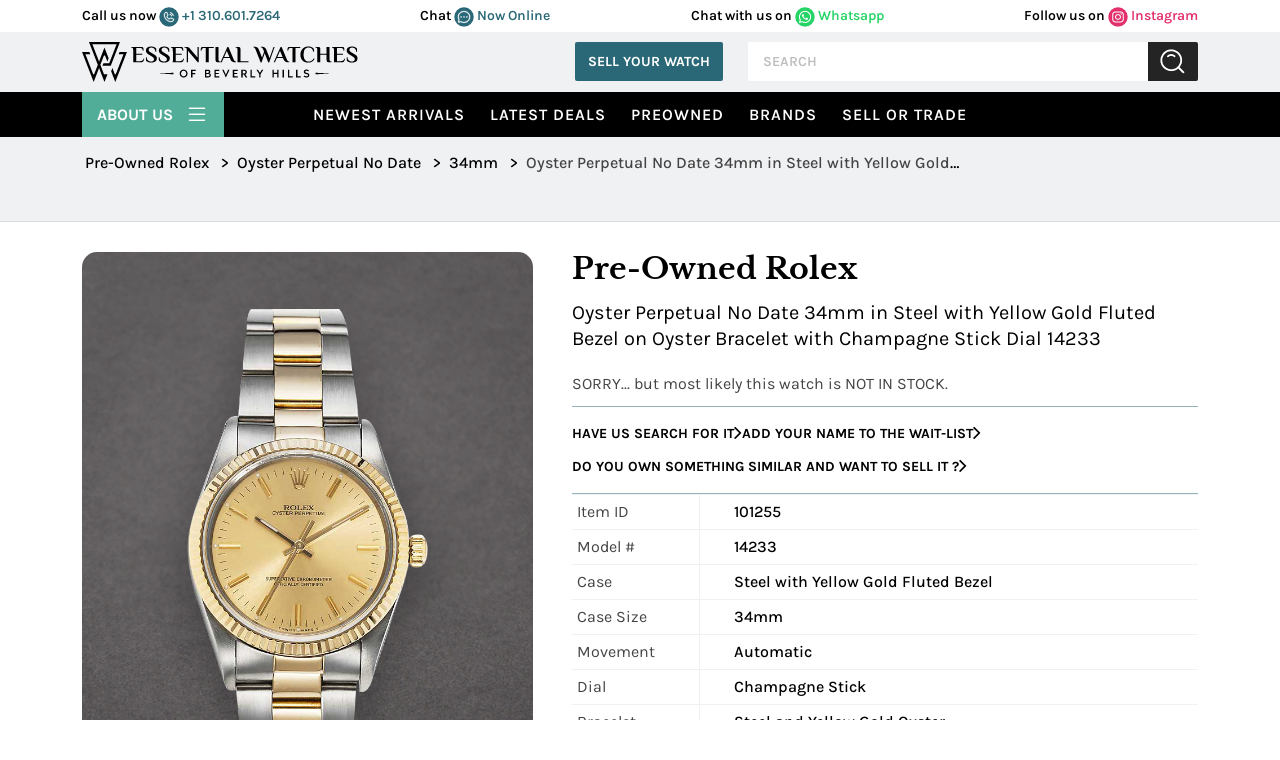

--- FILE ---
content_type: text/html; charset=utf-8
request_url: https://www.google.com/recaptcha/api2/anchor?ar=1&k=6LeaFQwUAAAAAOJwczILvyB4d43daoiC-RaOYJaN&co=aHR0cHM6Ly93d3cuZXNzZW50aWFsLXdhdGNoZXMuY29tOjQ0Mw..&hl=en&v=PoyoqOPhxBO7pBk68S4YbpHZ&theme=light&size=normal&anchor-ms=20000&execute-ms=30000&cb=gdapkoz7ympl
body_size: 49174
content:
<!DOCTYPE HTML><html dir="ltr" lang="en"><head><meta http-equiv="Content-Type" content="text/html; charset=UTF-8">
<meta http-equiv="X-UA-Compatible" content="IE=edge">
<title>reCAPTCHA</title>
<style type="text/css">
/* cyrillic-ext */
@font-face {
  font-family: 'Roboto';
  font-style: normal;
  font-weight: 400;
  font-stretch: 100%;
  src: url(//fonts.gstatic.com/s/roboto/v48/KFO7CnqEu92Fr1ME7kSn66aGLdTylUAMa3GUBHMdazTgWw.woff2) format('woff2');
  unicode-range: U+0460-052F, U+1C80-1C8A, U+20B4, U+2DE0-2DFF, U+A640-A69F, U+FE2E-FE2F;
}
/* cyrillic */
@font-face {
  font-family: 'Roboto';
  font-style: normal;
  font-weight: 400;
  font-stretch: 100%;
  src: url(//fonts.gstatic.com/s/roboto/v48/KFO7CnqEu92Fr1ME7kSn66aGLdTylUAMa3iUBHMdazTgWw.woff2) format('woff2');
  unicode-range: U+0301, U+0400-045F, U+0490-0491, U+04B0-04B1, U+2116;
}
/* greek-ext */
@font-face {
  font-family: 'Roboto';
  font-style: normal;
  font-weight: 400;
  font-stretch: 100%;
  src: url(//fonts.gstatic.com/s/roboto/v48/KFO7CnqEu92Fr1ME7kSn66aGLdTylUAMa3CUBHMdazTgWw.woff2) format('woff2');
  unicode-range: U+1F00-1FFF;
}
/* greek */
@font-face {
  font-family: 'Roboto';
  font-style: normal;
  font-weight: 400;
  font-stretch: 100%;
  src: url(//fonts.gstatic.com/s/roboto/v48/KFO7CnqEu92Fr1ME7kSn66aGLdTylUAMa3-UBHMdazTgWw.woff2) format('woff2');
  unicode-range: U+0370-0377, U+037A-037F, U+0384-038A, U+038C, U+038E-03A1, U+03A3-03FF;
}
/* math */
@font-face {
  font-family: 'Roboto';
  font-style: normal;
  font-weight: 400;
  font-stretch: 100%;
  src: url(//fonts.gstatic.com/s/roboto/v48/KFO7CnqEu92Fr1ME7kSn66aGLdTylUAMawCUBHMdazTgWw.woff2) format('woff2');
  unicode-range: U+0302-0303, U+0305, U+0307-0308, U+0310, U+0312, U+0315, U+031A, U+0326-0327, U+032C, U+032F-0330, U+0332-0333, U+0338, U+033A, U+0346, U+034D, U+0391-03A1, U+03A3-03A9, U+03B1-03C9, U+03D1, U+03D5-03D6, U+03F0-03F1, U+03F4-03F5, U+2016-2017, U+2034-2038, U+203C, U+2040, U+2043, U+2047, U+2050, U+2057, U+205F, U+2070-2071, U+2074-208E, U+2090-209C, U+20D0-20DC, U+20E1, U+20E5-20EF, U+2100-2112, U+2114-2115, U+2117-2121, U+2123-214F, U+2190, U+2192, U+2194-21AE, U+21B0-21E5, U+21F1-21F2, U+21F4-2211, U+2213-2214, U+2216-22FF, U+2308-230B, U+2310, U+2319, U+231C-2321, U+2336-237A, U+237C, U+2395, U+239B-23B7, U+23D0, U+23DC-23E1, U+2474-2475, U+25AF, U+25B3, U+25B7, U+25BD, U+25C1, U+25CA, U+25CC, U+25FB, U+266D-266F, U+27C0-27FF, U+2900-2AFF, U+2B0E-2B11, U+2B30-2B4C, U+2BFE, U+3030, U+FF5B, U+FF5D, U+1D400-1D7FF, U+1EE00-1EEFF;
}
/* symbols */
@font-face {
  font-family: 'Roboto';
  font-style: normal;
  font-weight: 400;
  font-stretch: 100%;
  src: url(//fonts.gstatic.com/s/roboto/v48/KFO7CnqEu92Fr1ME7kSn66aGLdTylUAMaxKUBHMdazTgWw.woff2) format('woff2');
  unicode-range: U+0001-000C, U+000E-001F, U+007F-009F, U+20DD-20E0, U+20E2-20E4, U+2150-218F, U+2190, U+2192, U+2194-2199, U+21AF, U+21E6-21F0, U+21F3, U+2218-2219, U+2299, U+22C4-22C6, U+2300-243F, U+2440-244A, U+2460-24FF, U+25A0-27BF, U+2800-28FF, U+2921-2922, U+2981, U+29BF, U+29EB, U+2B00-2BFF, U+4DC0-4DFF, U+FFF9-FFFB, U+10140-1018E, U+10190-1019C, U+101A0, U+101D0-101FD, U+102E0-102FB, U+10E60-10E7E, U+1D2C0-1D2D3, U+1D2E0-1D37F, U+1F000-1F0FF, U+1F100-1F1AD, U+1F1E6-1F1FF, U+1F30D-1F30F, U+1F315, U+1F31C, U+1F31E, U+1F320-1F32C, U+1F336, U+1F378, U+1F37D, U+1F382, U+1F393-1F39F, U+1F3A7-1F3A8, U+1F3AC-1F3AF, U+1F3C2, U+1F3C4-1F3C6, U+1F3CA-1F3CE, U+1F3D4-1F3E0, U+1F3ED, U+1F3F1-1F3F3, U+1F3F5-1F3F7, U+1F408, U+1F415, U+1F41F, U+1F426, U+1F43F, U+1F441-1F442, U+1F444, U+1F446-1F449, U+1F44C-1F44E, U+1F453, U+1F46A, U+1F47D, U+1F4A3, U+1F4B0, U+1F4B3, U+1F4B9, U+1F4BB, U+1F4BF, U+1F4C8-1F4CB, U+1F4D6, U+1F4DA, U+1F4DF, U+1F4E3-1F4E6, U+1F4EA-1F4ED, U+1F4F7, U+1F4F9-1F4FB, U+1F4FD-1F4FE, U+1F503, U+1F507-1F50B, U+1F50D, U+1F512-1F513, U+1F53E-1F54A, U+1F54F-1F5FA, U+1F610, U+1F650-1F67F, U+1F687, U+1F68D, U+1F691, U+1F694, U+1F698, U+1F6AD, U+1F6B2, U+1F6B9-1F6BA, U+1F6BC, U+1F6C6-1F6CF, U+1F6D3-1F6D7, U+1F6E0-1F6EA, U+1F6F0-1F6F3, U+1F6F7-1F6FC, U+1F700-1F7FF, U+1F800-1F80B, U+1F810-1F847, U+1F850-1F859, U+1F860-1F887, U+1F890-1F8AD, U+1F8B0-1F8BB, U+1F8C0-1F8C1, U+1F900-1F90B, U+1F93B, U+1F946, U+1F984, U+1F996, U+1F9E9, U+1FA00-1FA6F, U+1FA70-1FA7C, U+1FA80-1FA89, U+1FA8F-1FAC6, U+1FACE-1FADC, U+1FADF-1FAE9, U+1FAF0-1FAF8, U+1FB00-1FBFF;
}
/* vietnamese */
@font-face {
  font-family: 'Roboto';
  font-style: normal;
  font-weight: 400;
  font-stretch: 100%;
  src: url(//fonts.gstatic.com/s/roboto/v48/KFO7CnqEu92Fr1ME7kSn66aGLdTylUAMa3OUBHMdazTgWw.woff2) format('woff2');
  unicode-range: U+0102-0103, U+0110-0111, U+0128-0129, U+0168-0169, U+01A0-01A1, U+01AF-01B0, U+0300-0301, U+0303-0304, U+0308-0309, U+0323, U+0329, U+1EA0-1EF9, U+20AB;
}
/* latin-ext */
@font-face {
  font-family: 'Roboto';
  font-style: normal;
  font-weight: 400;
  font-stretch: 100%;
  src: url(//fonts.gstatic.com/s/roboto/v48/KFO7CnqEu92Fr1ME7kSn66aGLdTylUAMa3KUBHMdazTgWw.woff2) format('woff2');
  unicode-range: U+0100-02BA, U+02BD-02C5, U+02C7-02CC, U+02CE-02D7, U+02DD-02FF, U+0304, U+0308, U+0329, U+1D00-1DBF, U+1E00-1E9F, U+1EF2-1EFF, U+2020, U+20A0-20AB, U+20AD-20C0, U+2113, U+2C60-2C7F, U+A720-A7FF;
}
/* latin */
@font-face {
  font-family: 'Roboto';
  font-style: normal;
  font-weight: 400;
  font-stretch: 100%;
  src: url(//fonts.gstatic.com/s/roboto/v48/KFO7CnqEu92Fr1ME7kSn66aGLdTylUAMa3yUBHMdazQ.woff2) format('woff2');
  unicode-range: U+0000-00FF, U+0131, U+0152-0153, U+02BB-02BC, U+02C6, U+02DA, U+02DC, U+0304, U+0308, U+0329, U+2000-206F, U+20AC, U+2122, U+2191, U+2193, U+2212, U+2215, U+FEFF, U+FFFD;
}
/* cyrillic-ext */
@font-face {
  font-family: 'Roboto';
  font-style: normal;
  font-weight: 500;
  font-stretch: 100%;
  src: url(//fonts.gstatic.com/s/roboto/v48/KFO7CnqEu92Fr1ME7kSn66aGLdTylUAMa3GUBHMdazTgWw.woff2) format('woff2');
  unicode-range: U+0460-052F, U+1C80-1C8A, U+20B4, U+2DE0-2DFF, U+A640-A69F, U+FE2E-FE2F;
}
/* cyrillic */
@font-face {
  font-family: 'Roboto';
  font-style: normal;
  font-weight: 500;
  font-stretch: 100%;
  src: url(//fonts.gstatic.com/s/roboto/v48/KFO7CnqEu92Fr1ME7kSn66aGLdTylUAMa3iUBHMdazTgWw.woff2) format('woff2');
  unicode-range: U+0301, U+0400-045F, U+0490-0491, U+04B0-04B1, U+2116;
}
/* greek-ext */
@font-face {
  font-family: 'Roboto';
  font-style: normal;
  font-weight: 500;
  font-stretch: 100%;
  src: url(//fonts.gstatic.com/s/roboto/v48/KFO7CnqEu92Fr1ME7kSn66aGLdTylUAMa3CUBHMdazTgWw.woff2) format('woff2');
  unicode-range: U+1F00-1FFF;
}
/* greek */
@font-face {
  font-family: 'Roboto';
  font-style: normal;
  font-weight: 500;
  font-stretch: 100%;
  src: url(//fonts.gstatic.com/s/roboto/v48/KFO7CnqEu92Fr1ME7kSn66aGLdTylUAMa3-UBHMdazTgWw.woff2) format('woff2');
  unicode-range: U+0370-0377, U+037A-037F, U+0384-038A, U+038C, U+038E-03A1, U+03A3-03FF;
}
/* math */
@font-face {
  font-family: 'Roboto';
  font-style: normal;
  font-weight: 500;
  font-stretch: 100%;
  src: url(//fonts.gstatic.com/s/roboto/v48/KFO7CnqEu92Fr1ME7kSn66aGLdTylUAMawCUBHMdazTgWw.woff2) format('woff2');
  unicode-range: U+0302-0303, U+0305, U+0307-0308, U+0310, U+0312, U+0315, U+031A, U+0326-0327, U+032C, U+032F-0330, U+0332-0333, U+0338, U+033A, U+0346, U+034D, U+0391-03A1, U+03A3-03A9, U+03B1-03C9, U+03D1, U+03D5-03D6, U+03F0-03F1, U+03F4-03F5, U+2016-2017, U+2034-2038, U+203C, U+2040, U+2043, U+2047, U+2050, U+2057, U+205F, U+2070-2071, U+2074-208E, U+2090-209C, U+20D0-20DC, U+20E1, U+20E5-20EF, U+2100-2112, U+2114-2115, U+2117-2121, U+2123-214F, U+2190, U+2192, U+2194-21AE, U+21B0-21E5, U+21F1-21F2, U+21F4-2211, U+2213-2214, U+2216-22FF, U+2308-230B, U+2310, U+2319, U+231C-2321, U+2336-237A, U+237C, U+2395, U+239B-23B7, U+23D0, U+23DC-23E1, U+2474-2475, U+25AF, U+25B3, U+25B7, U+25BD, U+25C1, U+25CA, U+25CC, U+25FB, U+266D-266F, U+27C0-27FF, U+2900-2AFF, U+2B0E-2B11, U+2B30-2B4C, U+2BFE, U+3030, U+FF5B, U+FF5D, U+1D400-1D7FF, U+1EE00-1EEFF;
}
/* symbols */
@font-face {
  font-family: 'Roboto';
  font-style: normal;
  font-weight: 500;
  font-stretch: 100%;
  src: url(//fonts.gstatic.com/s/roboto/v48/KFO7CnqEu92Fr1ME7kSn66aGLdTylUAMaxKUBHMdazTgWw.woff2) format('woff2');
  unicode-range: U+0001-000C, U+000E-001F, U+007F-009F, U+20DD-20E0, U+20E2-20E4, U+2150-218F, U+2190, U+2192, U+2194-2199, U+21AF, U+21E6-21F0, U+21F3, U+2218-2219, U+2299, U+22C4-22C6, U+2300-243F, U+2440-244A, U+2460-24FF, U+25A0-27BF, U+2800-28FF, U+2921-2922, U+2981, U+29BF, U+29EB, U+2B00-2BFF, U+4DC0-4DFF, U+FFF9-FFFB, U+10140-1018E, U+10190-1019C, U+101A0, U+101D0-101FD, U+102E0-102FB, U+10E60-10E7E, U+1D2C0-1D2D3, U+1D2E0-1D37F, U+1F000-1F0FF, U+1F100-1F1AD, U+1F1E6-1F1FF, U+1F30D-1F30F, U+1F315, U+1F31C, U+1F31E, U+1F320-1F32C, U+1F336, U+1F378, U+1F37D, U+1F382, U+1F393-1F39F, U+1F3A7-1F3A8, U+1F3AC-1F3AF, U+1F3C2, U+1F3C4-1F3C6, U+1F3CA-1F3CE, U+1F3D4-1F3E0, U+1F3ED, U+1F3F1-1F3F3, U+1F3F5-1F3F7, U+1F408, U+1F415, U+1F41F, U+1F426, U+1F43F, U+1F441-1F442, U+1F444, U+1F446-1F449, U+1F44C-1F44E, U+1F453, U+1F46A, U+1F47D, U+1F4A3, U+1F4B0, U+1F4B3, U+1F4B9, U+1F4BB, U+1F4BF, U+1F4C8-1F4CB, U+1F4D6, U+1F4DA, U+1F4DF, U+1F4E3-1F4E6, U+1F4EA-1F4ED, U+1F4F7, U+1F4F9-1F4FB, U+1F4FD-1F4FE, U+1F503, U+1F507-1F50B, U+1F50D, U+1F512-1F513, U+1F53E-1F54A, U+1F54F-1F5FA, U+1F610, U+1F650-1F67F, U+1F687, U+1F68D, U+1F691, U+1F694, U+1F698, U+1F6AD, U+1F6B2, U+1F6B9-1F6BA, U+1F6BC, U+1F6C6-1F6CF, U+1F6D3-1F6D7, U+1F6E0-1F6EA, U+1F6F0-1F6F3, U+1F6F7-1F6FC, U+1F700-1F7FF, U+1F800-1F80B, U+1F810-1F847, U+1F850-1F859, U+1F860-1F887, U+1F890-1F8AD, U+1F8B0-1F8BB, U+1F8C0-1F8C1, U+1F900-1F90B, U+1F93B, U+1F946, U+1F984, U+1F996, U+1F9E9, U+1FA00-1FA6F, U+1FA70-1FA7C, U+1FA80-1FA89, U+1FA8F-1FAC6, U+1FACE-1FADC, U+1FADF-1FAE9, U+1FAF0-1FAF8, U+1FB00-1FBFF;
}
/* vietnamese */
@font-face {
  font-family: 'Roboto';
  font-style: normal;
  font-weight: 500;
  font-stretch: 100%;
  src: url(//fonts.gstatic.com/s/roboto/v48/KFO7CnqEu92Fr1ME7kSn66aGLdTylUAMa3OUBHMdazTgWw.woff2) format('woff2');
  unicode-range: U+0102-0103, U+0110-0111, U+0128-0129, U+0168-0169, U+01A0-01A1, U+01AF-01B0, U+0300-0301, U+0303-0304, U+0308-0309, U+0323, U+0329, U+1EA0-1EF9, U+20AB;
}
/* latin-ext */
@font-face {
  font-family: 'Roboto';
  font-style: normal;
  font-weight: 500;
  font-stretch: 100%;
  src: url(//fonts.gstatic.com/s/roboto/v48/KFO7CnqEu92Fr1ME7kSn66aGLdTylUAMa3KUBHMdazTgWw.woff2) format('woff2');
  unicode-range: U+0100-02BA, U+02BD-02C5, U+02C7-02CC, U+02CE-02D7, U+02DD-02FF, U+0304, U+0308, U+0329, U+1D00-1DBF, U+1E00-1E9F, U+1EF2-1EFF, U+2020, U+20A0-20AB, U+20AD-20C0, U+2113, U+2C60-2C7F, U+A720-A7FF;
}
/* latin */
@font-face {
  font-family: 'Roboto';
  font-style: normal;
  font-weight: 500;
  font-stretch: 100%;
  src: url(//fonts.gstatic.com/s/roboto/v48/KFO7CnqEu92Fr1ME7kSn66aGLdTylUAMa3yUBHMdazQ.woff2) format('woff2');
  unicode-range: U+0000-00FF, U+0131, U+0152-0153, U+02BB-02BC, U+02C6, U+02DA, U+02DC, U+0304, U+0308, U+0329, U+2000-206F, U+20AC, U+2122, U+2191, U+2193, U+2212, U+2215, U+FEFF, U+FFFD;
}
/* cyrillic-ext */
@font-face {
  font-family: 'Roboto';
  font-style: normal;
  font-weight: 900;
  font-stretch: 100%;
  src: url(//fonts.gstatic.com/s/roboto/v48/KFO7CnqEu92Fr1ME7kSn66aGLdTylUAMa3GUBHMdazTgWw.woff2) format('woff2');
  unicode-range: U+0460-052F, U+1C80-1C8A, U+20B4, U+2DE0-2DFF, U+A640-A69F, U+FE2E-FE2F;
}
/* cyrillic */
@font-face {
  font-family: 'Roboto';
  font-style: normal;
  font-weight: 900;
  font-stretch: 100%;
  src: url(//fonts.gstatic.com/s/roboto/v48/KFO7CnqEu92Fr1ME7kSn66aGLdTylUAMa3iUBHMdazTgWw.woff2) format('woff2');
  unicode-range: U+0301, U+0400-045F, U+0490-0491, U+04B0-04B1, U+2116;
}
/* greek-ext */
@font-face {
  font-family: 'Roboto';
  font-style: normal;
  font-weight: 900;
  font-stretch: 100%;
  src: url(//fonts.gstatic.com/s/roboto/v48/KFO7CnqEu92Fr1ME7kSn66aGLdTylUAMa3CUBHMdazTgWw.woff2) format('woff2');
  unicode-range: U+1F00-1FFF;
}
/* greek */
@font-face {
  font-family: 'Roboto';
  font-style: normal;
  font-weight: 900;
  font-stretch: 100%;
  src: url(//fonts.gstatic.com/s/roboto/v48/KFO7CnqEu92Fr1ME7kSn66aGLdTylUAMa3-UBHMdazTgWw.woff2) format('woff2');
  unicode-range: U+0370-0377, U+037A-037F, U+0384-038A, U+038C, U+038E-03A1, U+03A3-03FF;
}
/* math */
@font-face {
  font-family: 'Roboto';
  font-style: normal;
  font-weight: 900;
  font-stretch: 100%;
  src: url(//fonts.gstatic.com/s/roboto/v48/KFO7CnqEu92Fr1ME7kSn66aGLdTylUAMawCUBHMdazTgWw.woff2) format('woff2');
  unicode-range: U+0302-0303, U+0305, U+0307-0308, U+0310, U+0312, U+0315, U+031A, U+0326-0327, U+032C, U+032F-0330, U+0332-0333, U+0338, U+033A, U+0346, U+034D, U+0391-03A1, U+03A3-03A9, U+03B1-03C9, U+03D1, U+03D5-03D6, U+03F0-03F1, U+03F4-03F5, U+2016-2017, U+2034-2038, U+203C, U+2040, U+2043, U+2047, U+2050, U+2057, U+205F, U+2070-2071, U+2074-208E, U+2090-209C, U+20D0-20DC, U+20E1, U+20E5-20EF, U+2100-2112, U+2114-2115, U+2117-2121, U+2123-214F, U+2190, U+2192, U+2194-21AE, U+21B0-21E5, U+21F1-21F2, U+21F4-2211, U+2213-2214, U+2216-22FF, U+2308-230B, U+2310, U+2319, U+231C-2321, U+2336-237A, U+237C, U+2395, U+239B-23B7, U+23D0, U+23DC-23E1, U+2474-2475, U+25AF, U+25B3, U+25B7, U+25BD, U+25C1, U+25CA, U+25CC, U+25FB, U+266D-266F, U+27C0-27FF, U+2900-2AFF, U+2B0E-2B11, U+2B30-2B4C, U+2BFE, U+3030, U+FF5B, U+FF5D, U+1D400-1D7FF, U+1EE00-1EEFF;
}
/* symbols */
@font-face {
  font-family: 'Roboto';
  font-style: normal;
  font-weight: 900;
  font-stretch: 100%;
  src: url(//fonts.gstatic.com/s/roboto/v48/KFO7CnqEu92Fr1ME7kSn66aGLdTylUAMaxKUBHMdazTgWw.woff2) format('woff2');
  unicode-range: U+0001-000C, U+000E-001F, U+007F-009F, U+20DD-20E0, U+20E2-20E4, U+2150-218F, U+2190, U+2192, U+2194-2199, U+21AF, U+21E6-21F0, U+21F3, U+2218-2219, U+2299, U+22C4-22C6, U+2300-243F, U+2440-244A, U+2460-24FF, U+25A0-27BF, U+2800-28FF, U+2921-2922, U+2981, U+29BF, U+29EB, U+2B00-2BFF, U+4DC0-4DFF, U+FFF9-FFFB, U+10140-1018E, U+10190-1019C, U+101A0, U+101D0-101FD, U+102E0-102FB, U+10E60-10E7E, U+1D2C0-1D2D3, U+1D2E0-1D37F, U+1F000-1F0FF, U+1F100-1F1AD, U+1F1E6-1F1FF, U+1F30D-1F30F, U+1F315, U+1F31C, U+1F31E, U+1F320-1F32C, U+1F336, U+1F378, U+1F37D, U+1F382, U+1F393-1F39F, U+1F3A7-1F3A8, U+1F3AC-1F3AF, U+1F3C2, U+1F3C4-1F3C6, U+1F3CA-1F3CE, U+1F3D4-1F3E0, U+1F3ED, U+1F3F1-1F3F3, U+1F3F5-1F3F7, U+1F408, U+1F415, U+1F41F, U+1F426, U+1F43F, U+1F441-1F442, U+1F444, U+1F446-1F449, U+1F44C-1F44E, U+1F453, U+1F46A, U+1F47D, U+1F4A3, U+1F4B0, U+1F4B3, U+1F4B9, U+1F4BB, U+1F4BF, U+1F4C8-1F4CB, U+1F4D6, U+1F4DA, U+1F4DF, U+1F4E3-1F4E6, U+1F4EA-1F4ED, U+1F4F7, U+1F4F9-1F4FB, U+1F4FD-1F4FE, U+1F503, U+1F507-1F50B, U+1F50D, U+1F512-1F513, U+1F53E-1F54A, U+1F54F-1F5FA, U+1F610, U+1F650-1F67F, U+1F687, U+1F68D, U+1F691, U+1F694, U+1F698, U+1F6AD, U+1F6B2, U+1F6B9-1F6BA, U+1F6BC, U+1F6C6-1F6CF, U+1F6D3-1F6D7, U+1F6E0-1F6EA, U+1F6F0-1F6F3, U+1F6F7-1F6FC, U+1F700-1F7FF, U+1F800-1F80B, U+1F810-1F847, U+1F850-1F859, U+1F860-1F887, U+1F890-1F8AD, U+1F8B0-1F8BB, U+1F8C0-1F8C1, U+1F900-1F90B, U+1F93B, U+1F946, U+1F984, U+1F996, U+1F9E9, U+1FA00-1FA6F, U+1FA70-1FA7C, U+1FA80-1FA89, U+1FA8F-1FAC6, U+1FACE-1FADC, U+1FADF-1FAE9, U+1FAF0-1FAF8, U+1FB00-1FBFF;
}
/* vietnamese */
@font-face {
  font-family: 'Roboto';
  font-style: normal;
  font-weight: 900;
  font-stretch: 100%;
  src: url(//fonts.gstatic.com/s/roboto/v48/KFO7CnqEu92Fr1ME7kSn66aGLdTylUAMa3OUBHMdazTgWw.woff2) format('woff2');
  unicode-range: U+0102-0103, U+0110-0111, U+0128-0129, U+0168-0169, U+01A0-01A1, U+01AF-01B0, U+0300-0301, U+0303-0304, U+0308-0309, U+0323, U+0329, U+1EA0-1EF9, U+20AB;
}
/* latin-ext */
@font-face {
  font-family: 'Roboto';
  font-style: normal;
  font-weight: 900;
  font-stretch: 100%;
  src: url(//fonts.gstatic.com/s/roboto/v48/KFO7CnqEu92Fr1ME7kSn66aGLdTylUAMa3KUBHMdazTgWw.woff2) format('woff2');
  unicode-range: U+0100-02BA, U+02BD-02C5, U+02C7-02CC, U+02CE-02D7, U+02DD-02FF, U+0304, U+0308, U+0329, U+1D00-1DBF, U+1E00-1E9F, U+1EF2-1EFF, U+2020, U+20A0-20AB, U+20AD-20C0, U+2113, U+2C60-2C7F, U+A720-A7FF;
}
/* latin */
@font-face {
  font-family: 'Roboto';
  font-style: normal;
  font-weight: 900;
  font-stretch: 100%;
  src: url(//fonts.gstatic.com/s/roboto/v48/KFO7CnqEu92Fr1ME7kSn66aGLdTylUAMa3yUBHMdazQ.woff2) format('woff2');
  unicode-range: U+0000-00FF, U+0131, U+0152-0153, U+02BB-02BC, U+02C6, U+02DA, U+02DC, U+0304, U+0308, U+0329, U+2000-206F, U+20AC, U+2122, U+2191, U+2193, U+2212, U+2215, U+FEFF, U+FFFD;
}

</style>
<link rel="stylesheet" type="text/css" href="https://www.gstatic.com/recaptcha/releases/PoyoqOPhxBO7pBk68S4YbpHZ/styles__ltr.css">
<script nonce="mPZPbbBAzJ-4GBzWTWgrYw" type="text/javascript">window['__recaptcha_api'] = 'https://www.google.com/recaptcha/api2/';</script>
<script type="text/javascript" src="https://www.gstatic.com/recaptcha/releases/PoyoqOPhxBO7pBk68S4YbpHZ/recaptcha__en.js" nonce="mPZPbbBAzJ-4GBzWTWgrYw">
      
    </script></head>
<body><div id="rc-anchor-alert" class="rc-anchor-alert"></div>
<input type="hidden" id="recaptcha-token" value="[base64]">
<script type="text/javascript" nonce="mPZPbbBAzJ-4GBzWTWgrYw">
      recaptcha.anchor.Main.init("[\x22ainput\x22,[\x22bgdata\x22,\x22\x22,\[base64]/[base64]/bmV3IFpbdF0obVswXSk6Sz09Mj9uZXcgWlt0XShtWzBdLG1bMV0pOks9PTM/bmV3IFpbdF0obVswXSxtWzFdLG1bMl0pOks9PTQ/[base64]/[base64]/[base64]/[base64]/[base64]/[base64]/[base64]/[base64]/[base64]/[base64]/[base64]/[base64]/[base64]/[base64]\\u003d\\u003d\x22,\[base64]\\u003d\\u003d\x22,\[base64]/w49xRhHChllhHELCp8KpdHp8w4PCkMK+XGxEUcKhRVXDgcKGcl/[base64]/[base64]/P8KICsOxw6/DgFkyVcKcwrFXRMOOwpTDikrDg2LCg3cqSsKtw6AcwqlXwoRvfmHCvMOFV3krDcKpTmwAwq4hP1jCrcOxwpQxZ8Oxwq4Pwp/CmMK4w6MPw5HCghLCrsOFwpsDw4LDqMKiwpATwp1/[base64]/Ct8KtbChYwqbCvsKww7g2XnzDucKmw7bCiF5bw4TDucKGDSw+UMONLsODw7/DiD3DpMOawrTCqMOeBcKjTcOkK8Oiw5nChWDDiEtYwrXCgkp6Ey9Xw6ApN3MLwoHCpHPDmsK8JsOQbcKNW8O3wonDicKIaMOfw77Cu8OORMOCw7LDgsKnBTzCiwnDuGbDlT54ci00wqzDsjDClMO/wr3CgsKvwqg4B8KowrVmIjFfwq4rwoRewqPDqkkwwpDCmTkkEcK9wrLCk8KAc3jDlsO9CMOmHsK7cjUndinCjsKFT8KewqoGw7nCmCE1wr0Vw7nCm8KcR0FObj0qw63DrCPCm3LCq3PDrMOWB8Knw4bDvzPDnMK0FhXDsThtw4olZcO5wq/[base64]/DgzHCmR/DvzwZwqUAwofDrC3ChBNDV8OIw5rDm23DhcK3NxjCtiVDwpbDjsOxwppPwoMaY8ODwrLDlsOcBG9/eRvCqA8vwoIRw4tTN8KDw63DgsOyw4Uqw5ICfzw1Z0jCq8K1CyPDrcOId8KneyzCr8Kfw6zDscO8CMOjwrQsdCUEwobDt8OEcnPCr8OWw4vCpcOKwrQsM8KSWkwDNWJfKMO4WMK8RcOzUhfChR/DgsOiw4t7awzDocO+w7jCpxNOUcOuwplew4Baw5snwpXCqXwGRTPDuFrDjcOtZcOEwqtdwqbDg8KlwrPDv8OdKn1CeV3DonAYwr7DkwQnIcOWO8Khw4fDiMOXwoHDtcKnwrcPQ8Onwp3Cl8KyVMOiw5kKSMOgw5XCt8KeD8KwGDPDigTDkMO/[base64]/wrXCmkjCoFrCncKIwoVkw6AVw7FAwqcFwpXDkjIwLcOybMOuw4LCpyR2w5RawpI9JcOowrrCjCvCqcK2MsOGVcKxwrXDkn/DrilewrzCh8OUw4Unwotqw5HCjsKDaxzDqBdSW2TCtDLCpizCrz1UAifCsMKCCC17wqzCqXXDpsO3K8OpDWdZVsOtZsKsw7XCkHDCo8KeO8Otw5/[base64]/CnsOtw6jDvXhRPFXCjMO1w7swQsKrwqYcwqXDjATCgRIVw6ZGw6N9woHCvyMnwrlTPcKKXFx0CwjDssOdSDvChcOUwrhVwqt9wq3CpcOhwqcmXsOOw4csPSrDk8KQwrAxwqUBTsOXwp9zBsKNwrzDm0/Dom/CqcOBwqoaU3kww6paeMK8T1EYwpgMMsKKwovCvkBEKcKcZ8OsY8K5NsOnKmrDvh7DiMKLWMO7F11Gw45zBCvDlcO3wqsKY8OFK8KlwpbCowvCqRnCqTcdKcOAGsKzwo3DtGfCvCVsfhvDjxs9w4Fmw59aw4DCo0DDmsOvLx/CksO/[base64]/[base64]/DicKiwovCozFLw4ZLw70bLMOOw6fDnHpCwokpGW8+w7kmB8OFDz3DjQoxw50lw5zCqQlGGUoHwp8aFMKNLFR7c8KMZcKvZXVIwrzDk8KLwrtOOmXClzHClljDj3IdCx/[base64]/wogww57CmsOtw6M9XhjCgcOVw5LCnADDocK8EsOqw6jDq8Oew6XDnsKOw5bDgipHLkYyCsOibi/DrxPCtkQGclMiesOww7DDvMKUd8K4w5cLLcKQRcK6w7oBw5UXPcKgwppTwqbCiAcqX2JHwp3DrHnCpMKxK3zDucK3w6Bnw4rCsj/DqEMkw7IVLMKtwpYZwo4mFmfCv8Kvw5MVw6XDqmPCpClpFAPCtcO+MV9xwrd7wqMpXxzDgE7DosKtwr8xw5fDqWkVw5AAw55tOUnCgcKrwrgkw58NwpZ2w5FMw7RKwrEfYCMDwprCqynDrsKNw5zDjhE/B8Kkw5TDrcKSHWwvAjTCisK9ZAzDv8OvZMOJwqLCukJnC8Khw6cRJcOlwp11HsKSTcK5RGtuwonDicKlwrLCsWhywpRhwr/Djj3DusOeOH5zw7UMw6t2XhnDg8OFTFTChQ0AwrN2w5A7EsO8RDEsw4bChcKqNsK5w6Uaw5VpXRwvWD7DgXUkHsOoTznDusOPfsKBdV4PMcOoOMOFw6/DqhjDt8OGwrojw6t/AkcCw57CohRoTMKRwoxkwpfCi8KeUnsxw4DDrCpkwrHDpDtvIGjCvHLDvcOpF05Tw6jDjMO3w7opwqjDkGHCn2HCun7DvF5wCCDCssKBw5N7KMKnFihaw5Exw6h0woTDlg4GMsO/w5TChsKewrDDqMO/GsK5KsKXO8KhR8KYNMK/w4DCs8OxbMKyYU1LwoTDtMKSGMKoXMOoRzHDqBPClMOOwq/DpMOLFi17w6zDncKbwol5w5fCocOCwpXDlMKFAEDDiw/ChGLDuUDCj8K2NXDDvl4pesKHw6g5L8Ovb8Odw4hFw6fCk33DixYgw4jCoMOUw5Y5Q8K2OTw/[base64]/wqDDkVvCnRDDljUQTmPCo8OPwr/Cr8K1XkbCn8KrVAIxQVkkw5PCkMKjZcKvPTHCvsOyOBZMVGApw48RV8KowrXCm8OBwqNNRMOjHHVLwpzCgRwCbMKMwqLCmFwLTD5Rw4TDhsOZI8O0w7XCoRNwG8KATG/DrE7CoxoFw7MxGsO3QcKow4rCvj7Ds24YEMOEwrFfccOYw77Dn8OPwpM4Mz4WwqzCgsKVexJ5FTTCkxJcXcOsQcOfLBlRwrnDjhPCp8K4a8OkWsK/MMO/YcK6EsOCwoV5wpJjIDzDqCc9KkDDtgXDsxY2wo4sPw9tQTMpNAzClcKAa8OID8KEw5zDuhHCtibDq8OnwpzDhnNTw43CgMOlwpYhJMKDYMO6wrTCpSvCmA7Dm2woT8KDVXjDmTpaH8KQw5cSw7d1YcKSQm4nw4jCuyhxSS42w7HDr8KTBR/CicOhwobDusOkw6MCAX5Nwo/[base64]/Cp8K+A8ODLMO7JsOSaTE5wr0Kw6MnPcOdwoMrUhnDssKGPsKeYQ/ChcOkwpTDkyDCtMKuw50dwog8wqETw5zCsQUYIsOjXx9jHMKcwqN3OTojwoLCmDPClGJXw7fDqU7DlXjDvEhXw54wwqDDp0FFdWvDiEPDgsK/wq5ewqBjQsKlwpfDvHXDpMKOwopjw4bCkMOuw4zCkn3DtsO0wrsKU8OcbSPCtMOsw7R+Sk13w4hBY8O9woLCqlLDscOIwpnCugbCocOmU17DqXLCmCTCqFBOPsKXe8KffMKXTsK3w7R1QMKcSUF8wqp5O8KMw7jDjQoONWFna3tnw5PDmMKdw5Y0esOPEwsIWUF/YMKRElFACh1NLSRywooWbcO/[base64]/[base64]/Cm8Kiw7XCpDA/wpIaw7sbScOiwpDDq8O5CcK8w49Ow55Uw6UkQGd0IA3CuBTDvWXDtsOTMsKEKw4Aw5ZHN8OBcSQfw4rDusKUAk7CocKKBUkYUcK6e8OLLWnDjl0Yw5hDGV7DpwYGPWrCgMKWT8ODw5LDkggmw6VdwoUKwpPDjBU+wqnDqcOOw5V5wp7DjcKewq84TMOewqzCqTo/TMK2NMO5LwMWwrh2UTvDh8Kaf8KJw5s7c8KDR1fCi03Dr8KWw5bChsO6wpspO8Kwf8K6worDksK+w79uw5HDiBPCt8K+wo8sSwJ3Ek0Rwq/ClsKvU8OsYsOwJTzCiw/CqMKow4JWwo1CB8KvTCtlwrrCqMKVQCtmfyTCo8KtOkHDk2VJbsOeHcKcfho4wrXDj8OZw6nDgTcGXMKgw4/Cn8Kaw7INw4tsw4x/[base64]/CscOOTwLDmns6QlNLQMKDN8KMATbCuDEcwqtfEzbDlcOsw4/CjcK9fAcMw6PDoVVhTSfDucKbwrDCtcOCw5PDicKSw5jDl8Kjw4ZJZXTDqsKMG2F/VsOIw65dw6jDs8OIwqXDhXXDisKhwoHCvsKAwo4YYsKoAUrDvMO1U8KHRcKEw5LDvBtvwpUQwrcwVsK8Kz/[base64]/DsTJZOTx/aAFsP1sQwoIkw78swo/CisK3I8K1w5DDvnhCIm45c8KTdmbDgcKuw6rCvsKWf3PDjsOcLn/DhsKkXnfDsRI3wp7CjV0PwrHDqRp5IzHDr8O/aFIpVjZawrPDgENAJgcQwr9jHcOzwqUVVcKHwpk+w6slRMO/wqbCpksXwrrCsXHCmsOFWlzDisKTUMOzR8KawqbDmcK7Jn8Mw73DgRV+CMKHwqlVMBjDiTYnw4FVG0x1w7vCn0V/wrXDjcOufcKzwobCrCrDpDwNw47DkQRQfiF7MXXDjxt1MsO6RinDrsO/wod6ag9GwpMLw70kBG/Dt8K/bGMXDmMOw5bClcOIT3fCtHHDuTgRbMOCC8KAwqdrw73CnMOjw7nDhMO+w5lpQsKywr9qHMK7w4PCkUHCssO8wrXCv25sw6jDnkbCtxLDmsKMdCfDokpHw6HCnSs/w4DDsMK2w6XDlDHCqsO8w4lFw57Dp2bCvsKnDyQlw73DoCvDocOsVcKyesO3GSjCsXdBasKRTMOHLTzCn8O4w6BGBVTDsGk1W8ODwrLDjMKFG8O4ZsOPAMK3w4/CsWfCozfDl8O2XsKfwqBAwpjDpzxufWbDjRXCsUx/[base64]/w79bwoLCg8ObwonDmsKAwrXCiGbDgQHDsFjDjsOefsKNcsOCV8Ozwr/[base64]/eAfDjsOzwo/CmMOjw7rCuMKEWMOLDnvCjcKWKcKTwrchbjPDvMOCwrccX8KZwobDpxglAMOCZcK+wpnChsOFFz3Cj8KSH8K+w5XDulfChkLDt8OOCz0Wwr7CqsOxTQsuw6ttwoIcC8O+woRIF8K2wrXDsR/CgggbPcKLw7zDqQ8Rw77CvANhw5APw4A2w6kvBmHDlj3CvUDDncOvS8OSDsKgw6PCkcKuw7sewo3DqsK0PcKHw4JCw4FOEgU/[base64]/wp9Ew4gzw6pcNMO5wrPCvwADK8KTKMKIw5TDkcKdZAXDp0nDmsO0EMKeJUDDpcOgwoHDv8OnQmDDvVoVwqc6wpPCmF5xw4wzR1/[base64]/M8OcTwLDqG7CmBTCk8KTelLCpcK0KSs/wrfCtUXClcKLwqHCnwHDiB5+wqRebcKZdUsAw5lxH3nDmsO/w4xtw5Q6QSHDrARGwrkCwqPDgHrDlcKTw55dCx/CtznCpsO/I8K/w6Fqw4kgOcOnw6fCmg3DvUfDnsKLf8OcESnDqBECfcOhNSZDw7XCuMOxCxnDu8OOwoceTAfDg8KIw5TDlcORw79UJHbCn1fChsKyDAJ1D8O7P8Kqw5fCjsKcFVs/wqE3w47CmMOhXsKYecKbwocOWFjDs08zT8KBw5dIw4HDlsOuUMKeworDqARnc33DusKvw5PCmxjDkcOYS8OHFcOZb2fDpMOLw53CjMOkwp7Cs8K8CAjCsjpMwohzYcKSOMOqFzzCgSl7YTciwonCvRQrbhhhXsKuLsKCwqAywqptfMOxYDLDiE/DscKdUxHDjxB6R8K4wrzCt1DDmcKfw7syZEXDlcOJwpTDlAQbw53DtFzCgcO1w6zCtB7Dtn/DsMKhw5NcL8ONJsK3w4x9aVvCmkUGe8OqwpIPwpnDhz/Du3XDvcKVwr/[base64]/Cn8K9X3/[base64]/FA5we8OuCgTCkcK5LgQfw6krIlB0wq/DmMOJw5zDgsOPXi1vwpMRwrgRw7HDsQtywrUuwrjCrsOVa8Klw7zCm0LDncKNFQEuWMKkw4nCoVQiYwfDuFHDtGFiwrfDhcObSivDvAYcJ8OYwoTCo2zDs8OcwqlDwoJjChQrOVBLw5TCncKnwr9cOEzCuxzDtMOMw4nCig3DpcO4OznDqsK3OsKFEcK2wqPCrC/Cv8KVwp7ChwfDgMOXw4zDk8ODw5Jnw7YsTMOfYQfCpsKrwrXCoWPChsOHw4nDoAklJ8OHw5zDjhXCj1zClsKzAWPDoB7CtsO9HHLDnHgDWsKWwqbDriYWeCbCg8KKw54WcFsYwpvDjT/Dom1rEHVOw5TCpSkgWSRtEw7CoXxCw57CpnDCuDTDu8KQw5vDmDEewoZISsOTw4zDocKQwqPDi10jw5t1w73Do8KaNEALw5fDsMOZwqXCuyDCjMOHD059wodfYAoZw6XDnwk0w4xzw74jA8KUXVo3wrZ3NsOKw79UJ8KUw5rCpsOqwpYqw4/Ch8OKRMKfw5LDgsOMJMOEV8Kew4ENw4fDviVXO3nCiFYnQRTDmMKxwpbDgMO0w4LClsKewpzDums9w7/DjcKDw5PDiBN1d8OWVD4sZxvDnm/CnWXCl8Ouc8O/[base64]/ClsODw4slE8KZwpUiw4jDgivDhMK6wpDCiiQqw7FNwo/ChCLCjsO+wo5IcMObwofDmMOwKAfCrwIcwofChDQAc8OIwrNFdUPDmcOCBULDqcKlTsKXJsKVLMKSKynDvMObwrHDjMK/w77CjXRLw6Vrw5FVwoMsEsKlwqUDeX7CrMO6OUHCrCJ8FwYbES/DgsK0wpnCvsOiwpfChmzDty09IR3CjkpPM8Kswp3Dt8O9wpHCpMOXG8OtHDDCgMKSwo0iw6JKU8OMEMOaZ8KdwpV9USdmY8KvW8OOwpfDh052JyzCpMOYOx93YMKLf8OHIDBUNcObwoBAw69bEVXCgDY8wpzDgBkLVAtBw6/DtMKlwpgLEQzDp8O0wrQfDgpLw61Ww4puLsKCaDDClMO2woTCjAEQLMOCwosEwqodXMKzJMOewrhICG4FPsKAwoXCkAjDmhclwqNVw57CnsKww51MfEPClUVzw7wEwpjDlcKEZUE9wpHCpnQHDjpXw6rDnMKANMO/[base64]/CpsOhwqBcwrh5wp87wqzDnDfDi8O9QwvDqF41HDPDqcO1w5bChsKbTV5/w57DicOwwr1iw6xDw45eMgTDvk/DnsOQwrnDl8K+w4sjw7DChB/CqhEYw7zCmsKPXB9sw5gVw5XCnXkoVsOre8OcesO7ZcOVwr3Dgl7DqsK3w73DrnY/NsK8L8KhF2jCkClqesOASsKtw6bDvUABAQrCk8KywrbDt8K1woAMBBnDhwrDnwUBOF5YwoxMBMORw5HDscO9wqDCt8OMw5fCmsK/MMOUw4YWLMK+OgtFeV/CgcKWw4EmwoJbwqd0T8KzworDiS0bwqY4OF1vwpp3wrhmBsKPQ8OAw6PCr8Kew7ttw6bDncOpw6vDtcKEERnDtl7DswwbWA5QPEbCtcO7dsKxRsKkMcK/E8OVQ8KvMsO/w6jDjwlxScKDMl4Iw6fCuQrCjMOsw6zCvxHDvi0Lw6kTwqzCimUqwp/Dp8K5wpbDi0/[base64]/wrlcfcKOw5jCvBIaw55Bw7HCoSNTwpQswrjCsBTCjF3CuMOQwrvCvMOOJ8KvwonDmHIgwr8TwoJ8wphOacOCw5EUC0hpJAfDkjnCisObw7nCoR7Dq8K5IwDDkMKXw5/CjsOFw7zCv8KKwqAnw545wrdNUQhTw5Eswqcgwr3CvwHCgXNQAyt/wrzDuDVqwrnDgsOawo/[base64]/[base64]/[base64]/VG43NMOaesKaw4wrCXfDoyrClE3DlcOtwoDDvScow5vDhFnCvETCv8KnHMK4QMK+w6/[base64]/CoEUNw5daCsKQwr87wo9kwrwWAMKCw4YMw741Xw4iRMKFwo5lwrLCnXArSkjDkRlIwqHDicOTw4QOwprCkH1hdMOsaMKDCFgOw791w7PDtsOuIMK0wqcQw5kNRMK9w5g0fhV9J8K1L8KJw7bDpMOoMcOpb2/Dim1aGSAEVWt2wpfCmcO0C8OTDcO3w5bCtwvCgGjCszFkwrhkwrXDjkk4FRVKUcO8Wzthwo7CjV/Dr8Kbw6lNwrPCnsKXw5PCr8Kvw7UgwrTCj1BWwprCssKkw6rCtcOzw6fDtjAkwrpvw6zDpMOuwp/Di2/CucOBw51oPw4/HnLDhnBtfD/DnRbDtg92ZsKcwrHComfCj1lPCMKdw4QSUMKCHR3Dq8Kvwo1IBcO5Dg/CqcO5wofDgsO3wozCkC7DnFIFQVEnw6XDrMOjFMKMMUVdMMK6w61/w5vCtsOewpTDqcOiwqXDo8KKKHvCr0QnwplRw4PDhcKkfBrCqxlmwoIRw6jDqcOcw7zChVUVwqPCrzN+wrh0WQfDvsKLw6nDksOSCmYTdTRNwqnCm8O4E3TDhjNDw4DCpGhlwo/[base64]/w6cnw5LDvhZ3w749XQgAX8K4wrsQHcKjAk0TwozDuMKbwoswwo4Yw4w0GsOdw5bCgMKGZcOzakNRwqnCpMObw73DlWvDow7DucKuT8OQNlEiw67CjcKWw4wMM3lQwp7DqlLDu8KlDsO8woJoHU/DjB7CqT9WwowQXxpfw4wJw7nDnMKaGDfCtFvCo8KcWRjCmSrDoMOgwr0kwq7Ds8OwGDvDgGMMGnjDg8Omwr/[base64]/VMO6EwdVwqfCpiVYQCMEwqt0wojCiMOywqnDpsO/wr/[base64]/[base64]/cgzDvQ8vVMOew4bCrMOmwrdmwq4GwqRBwqk8wqIGXVHDix97UzvDhsKCw4I0H8Oxwp1Vw7LCtxvCqidYw5bCssO5wqIrw5A4JsO5wr04ImxjTMKndDLDvRvCuMOqwppFwo1xwpXCkFnCuwsoe2I4BsODw43CmsOmwqNsTG8Uw5tcBBTDmmg9dXw/[base64]/CsKbwo3Ci0l/[base64]/CvHfDlsKSwoHCp8KMwoZBwprDkX/Cpj/[base64]/[base64]/DgSRQwr03OhjCt8K2wrFeD8K+AnJ3wod6bcOGwqzCoF07wp3DuHnDvsOSw4o9NRHCm8K3woFmGQfDiMOmWcO6cMO/woABwrJsdCDDn8OGfcO3KMOpb3jDsUxrw5DCucO9THDCiVjDkSFNw5rDhykTL8K9JMKOwqLCjkE3wp3Dk3PDimfCvT3DvFXCvy/DsMKSwpMpYMKUcifDqTfCoMORRMOdTiLDjEXCuGLCqy7ChsO5JCNywr5Aw7/DpcK/w7nDpXzCvsKqw4DCpcOFVCPCkS3Dp8OLAMK0YsOMX8KbZcKNw7XDksOcw5NLdFTCsSvCqcOdZ8Kkwp3Ck8OeM1slYMOCw6d/fgEYwqRNHQzCqMO5OsKdwqUqasOlw4wEw5PDtMK+w7nDi8OJw7rCu8Kicm7CnXs/wpjDhDrCjVvCicOhIsKVw5ktfcKCw5woQ8OFw6cuXlQ2wotSwpPCk8O/w7PDl8O/HRQ/bcKywoDDomHDiMO6TMKowpjDlcOVw4vDtyjDmMOowrdHA8OVW1hSE8K5CVfCigIzdcOhaMKowppDYsKnwqnCrUQcLB1Yw7QrwqfCjsOnwpnCtcOlewcTEcKrw5Qpw5zCk3c/IcKwwrjCtsOVJx1iTMO8wppQwq7CusKzDR3Csx3CpsOjw59Kw4LDrMKhfMOHJCnDnMOtPmvCr8Oxwp/CusKHwrRrw5fCvsKJTsKxYMOFd3bDrcO2c8Kvwr4bZSRmw5PDncOEDDMkOcO5wrkUwqLCjcOyBsOYw6Ebw7QAUktkw75xw7k/[base64]/CgMKtQsKDOsKpwrjCgcOfw7B9K8KLJsKaJml9dMKiV8KRFsK/[base64]/CnXtVO8KXw7NgV8Kew7zCksOdwpbDmC5owrwEw4MNw41sbn7Du3sVPcKCwp3DnxHDuSRgKGvCnsOiMsOuw7zDmlDCgGtXw54xwrrCljrDiBnDgMOeOsO0w4luHn7DjsKxOcKAMcKDAMOvD8O/N8KkwrrCrUp2w4MOU0s6wpZKwrgSEnk/BsK1AcODw77DvMKsBnrCvG9JVHrDpkjCrXLCisOfZ8OHV1TCgBlPfsKzwq/[base64]/Dj8KkIsKeLRImw4B0wpPCp8OrY8O4woHCvcO9wrvDmhUuAMK0w75MRwRhwqvCozDDqWHDssKTdFXCsnrCksKgVhJQZkAwfsKHw4lkwrp0CR7Dv2hpw73CiCF9wqHCuC/DtcOGeAcdwo8Xc3AOw4x0SsKycMKaw5E2DcOPRT/CsUtYMSXDksOGLcKaVkg/HgbDrcO7Ml7Cr17DlWfDukg9wrvDv8OBSsOyw5zDvcOnw7PDgmQRw4HCqwbDmTTCpyFuw4cvw5jDscOTwq/[base64]/[base64]/[base64]/F2bCiMOvwpd0w4tlwrwmwp3Cjjo6ShJpEGJuGcOeB8OBCMK+wrvClcOUWcOcw5BqwrNVw4syHiHCvD00cT/DkyLCmcKhwqXCnmtrT8Knw5rClcKJTcOqw6vCv1RXw7/[base64]/CnsKmw6zCmynCvsK7w6XCjgZmwpJDXMOqCht2QsOFdsOiw43CiCPCmmIKB3DCn8K7On5TfAZ7w4/DicKSCMKRw7Jbw7EHKy5JfsKdG8Klw4rDgcOaK8Kbw6tJwp3DkzHCuMOEw4rDrQMMw7U8wr/DiMKuEzE9BcKYfcKQW8Kbw4x+w6kWdHrDuGd9ScKNwqJswpXDpTjDuj/DrybDocOewpXDicKjVw0RLMOVw6LDmMK0w7PDusKzcz/CnAzCgsOoYMKvwoJawq/CocKcwoh8w6ZASgoJw7nCosOmA8OSw5hZwo3Dk2LCvx3CocOAw4HDlcOZXMKmwrxpwq/[base64]/[base64]/J8K6wpooXi7DjgzCgTHCrRHDgXgdw5wrQcKKwp8Ew4JyNHjCkMOSAsKvw6vDikXDvCNyw6/DhkXDknLCvsOaw4bCqzYQTjfDmcOCwr1iwrsmDsKAExLCocKfwojDsQAQIn/DhsK2w6xZT37ChcK0w7pbwq3Dr8KNTGZEGMKkw5tcwqLDrsOLJ8KNwqTDpsKXw5QYbX5uw4LCtCbCmMOHw7bCr8K/acODwqvCrTkqw57CqiYZwpjCkW11wpcfwo/Dui83w7Ubw6fCk8OZJG/CtEbDmDfDtQhFw6fCiUHDuDvCtnTCocKXwpbChkQILMODwo3DqlRRwpbDgkbCrHzDksKnbMOfTW7CkcOBw5fDvULDth0ywpV6wrbDtsKsOMKqdMOsX8Obwp5Pw7dOwqM3wq8xw4DDs0rDlsK/w7XDo8Ktw4HDhsOqw7hkHwHDvFNgw7YzF8OZwr1tSMOwaTxNwpwkwpxuw7rDtUHDgU/DpnLDv004UR9/G8KWeQzCt8O/wrhiAsO+LsOuwoPCq0rCm8O0V8OQwpk9wos8Oy8qw5Ntwok4PsO7QsOEUm59woXCpMOmwrPCmsOUL8Kow7PDi8O+GcOnX0bDnATCoSfCu2LDo8K+w7vDo8O9w7LCuT5rLDZxVsKGw47DsyNYwql0ZBTDvjHCpMOkwqXCgEHDk3zCscOVw4/CmMKkwozDkAcCDMO+QMK4QAbDjgrCv1HDkMO6GwfDrBEUwpJtw53Dv8KUDhcDwr0iw5fDhWbDum3Cp03DmMOfABjCj01tMhpyw7R8w5vCgsOnZzVZw4IIN1ckOW4RG2fDhcKlwqvCqF/Dp1BBFhJGw7bDsmXDt13CncK3HV/DucKnfDvCs8KbMio4Di9tKXRgPBLDvy9RwqBJw7ITLsOSAsKUw5HDkwZUKMOUXG7Ch8KlwpLCg8OEwqHDn8O7w73DsBvDv8KFNsKdwrRow4nCh3DDjmLCuHUYw4MWbcOVOC/Dm8K8w6ZNAcKIGV/CpTIWw6DDoMKaTcK0wppPCsO/wqJsf8Ocw7YvC8KGJsOkYTprwpPDoS7CscOrL8K2wq7CqcO6woBww67CtG/[base64]/[base64]/w4xZZMKoHsKIw4PComBXKcKFw4I6FcOdw5hAwphRLEl1woXCi8O+wqwEbsOXw4LCnBtGWMOnwrUtMMK0wrRVAsKhwq/[base64]/DusKHw6QewqkIVsOvw65pdS3ChiVEwpINwp/CkjLDqBQ3w4TDgy7CthfCnMOzw44LJgEiw5NtPMKgesKiw5DCi0XCpDPCuBnDq8Ofw6zDtcKFfsOQK8Oww4VvwpBEIXhMfcKeH8OAwqY+Vl5EHls8QsKJK3JCfyfDtcKqwrsZwr4FOxfDjcOiUMKBEsKBw47Cu8KVCBR2wrfChS8Lw45xScK+DcKowq/DvyDCgcOKS8KMwpdodVnDs8KXw65Ow586w5/[base64]/CuMO1w68RBxY+DMOvw6LDmHVFw5zCu8KGZ0vDpsOxQsKAw7YPw5bDgE4KEBAGdR7CjEpfEsKNw5Mnw6t+wq9pwq/Dr8OHw61ebX4ZNcKxw4pFUcKFZMOBCEfDnXsEw5/CuQfDgcK5elfDv8OBwqLCglsZwrbDlsKEd8Oew7jDoQoodgnDusKhw5LCvMKqFAJ7QE0WQ8Ksw6fCr8KXw7DCswvDuDfDrsKBw5rDp3hXT8K+R8O/[base64]/Ctzk7U0RmLcOHP8Kkw6Qzw7PChR/DgGJjw4nDqw1zw4XCnAk3M8O3wpsBw5bDn8Oewp/CtcKyEcKpw7nDs0Vcw7pGw7RKOMKtDMOEwoBmRsOjwr4ZwqVCXcKIwol7Ag/Dj8KNwog4wo1hRMKGAcKLwq/CiMOQGgtXSXrClAXCpivDmcKVc8OLwqvCnMORMh0HEzHCkFoHDh5QN8KCw4kUwo0jD08dIMOGwrsSBMOYw454HcOBw5YUwqrChSXCrlljDcKuw5bCmMOgw4/Dp8Okw67Dh8Kyw6XCrMKbw6VZw45WLsOAWsKaw5Jnw73CshxPGE4SDsOpDiNwVcKMMjvDqRNLbXguwq7CjsOmw77CkMKlRcOpYcKxeHBYw7tZwrDCgw1mb8KeVVTDiG3CmsKjCWvCg8KoAMONOC9fPMOzCcOMJHTDuixhwpUVwq08fcOOw6LCs8K7wr7CnsOhw5M/wrVIw4XCpU/ClsOjwrLCjwHCosOGwpcTXcKBCjLCk8OzM8K0ccKswofCpT7ChsKXRsKyD2cFw7XDi8Kzw7AHIMK7woTCsEvDmsOVNsKhw5gvw6rCssO6w7/[base64]/[base64]/CkFIqRUBHw7zDjcKgw405WR3Cn8KqwqPDhMKtwqvCiXUMwqhuw5bDmE/Cr8OASCxAf15Gw60fIsKZw61YRi3DlcODwo/Dq3oGNcOxFcKnw7d5w4R1WcOMJG7DlnMXZ8OCwolGwo8CH01uwr5PdHXCv2/[base64]/CDXDij4/AMKrHk3CoMKNw5Idwq1Cw7AFwrLDjcKLw5TCrlrDm3dgAsODEGdNfX/DvmBQwoDCoAnCtcOtJhk4woweJVsCw7rCjcOvE2vCsEprecOnMsK/JsOxbMK4wrtAwr/Dqg0LInXDvF3DqWXCtFlGccKAw7JEA8O/Fl1OwrPDt8K/fXlVa8OhCsKowqDCjj/CqywvZX1YwpHCtWDDu3DDoV15QTVIw6jCt23CtMOZw5wNw7hhQ1Nvw6owPVx1FsOhw5A/w60xw4dewqLDjMOEw47DtjrDrSXDsMKiMkRXYmPCnMOOwovDpErDoQdMZxDDvcOea8OUwrFHbsKBw6vDrsKUMsKXeMOGwpYKw41Yw6VsworCuFHDlwRJa8OUw5Ulw4EfAQldwpIhw7bDqcKew7LCgHJaOcKqw7/Cm1cTwprDt8O/dcO7bHfCgTPDvCjCtcKtcmnDosO+VMOOw4VJfVwydi3Dv8OASB7DuUceAAlDA3DCp2zDocKNGcO5AsK3f1HDhBrCtmjDhHFJwocHZ8OAG8Oww6nDixQPYyvCsMOyGypCwrRrwqcowqolQDZywrUnMwnCtyjCox94wpjCvsKHwqRsw5fDl8OXelklV8KvVsO/[base64]/wos9wr/[base64]/LVDDgXzCpMK8w6XDlMK6IBTCqcOzaMKdwq3DtgTDiMOkEcKGDEguMT4rVMKLw6/[base64]/DucKtw4jCtsKewoAvw6bDqcOlwo5QXMKew6/CucKowoLCoA0gw6zDi8OdacOfPcOHw6nCpMOzKMOMSBRaXVDDo0cpw6wfwpXDiG7DpizClMOlw7rDpjHDjcOdXyPDlhhbwogDJsOWAnjDv0DCjFtzHcOAKGnCqA1Aw53CjCE2w5rCuRPDkWVpw4Z5XxkBwrUZwr4+ZAHDq3NNJsOcw4wXwo/CuMK2OMKsPsKJw4DDisKbV3ZGwrvDhcKmw60ww5HCi1nDnMOuwoxCw49ew5XDtsKIw7seR0LCrRwLw74dw4rDscKHwqVLOSoXwoJWwq/DrFfDrMK/[base64]/wqzDu8ODWMO8K8KrIQJtAhjCisKjHgXDncKGwrrCi8KrR3vCp1oNNcKTYFrCvcKnwrE2EcKLwrM/I8KBBsKqw4vDu8K4w7HCgcO+w4NeacKHwrEnMCs5wpHCscOYPDcZdAk1wrIBwrtkQsKGZcKww7R8LcK6wogyw6NwwovCvH8dw6Rmw5s1ElcWw73ClGYRTMKkw6QJw48Vw58OTMOjw7DCh8Kkw7AdJMOtLRTClSHDrcO/w5vDsW/ClRHDgcKew6rCpXXDiS/[base64]/Dgw\\u003d\\u003d\x22],null,[\x22conf\x22,null,\x226LeaFQwUAAAAAOJwczILvyB4d43daoiC-RaOYJaN\x22,0,null,null,null,1,[21,125,63,73,95,87,41,43,42,83,102,105,109,121],[1017145,188],0,null,null,null,null,0,null,0,1,700,1,null,0,\[base64]/76lBhnEnQkZnOKMAhk\\u003d\x22,0,0,null,null,1,null,0,0,null,null,null,0],\x22https://www.essential-watches.com:443\x22,null,[1,1,1],null,null,null,0,3600,[\x22https://www.google.com/intl/en/policies/privacy/\x22,\x22https://www.google.com/intl/en/policies/terms/\x22],\x22ayNfk6Zc1aynYwxu5WZ+ZAqHzBmjJGai4Dpm/upjwA0\\u003d\x22,0,0,null,1,1768662950475,0,0,[89,61,27],null,[158,211,185,102],\x22RC-SggFDDLB3QqZWQ\x22,null,null,null,null,null,\x220dAFcWeA71-iKoRW6TiMnYoy_fSgUj5lvZmmLbJltFkZV3eV2rz7aOxsfGUcRf4wdjoo1I2LC7zjwI4DPbMgZ-2rFMqayj1D-eBg\x22,1768745750249]");
    </script></body></html>